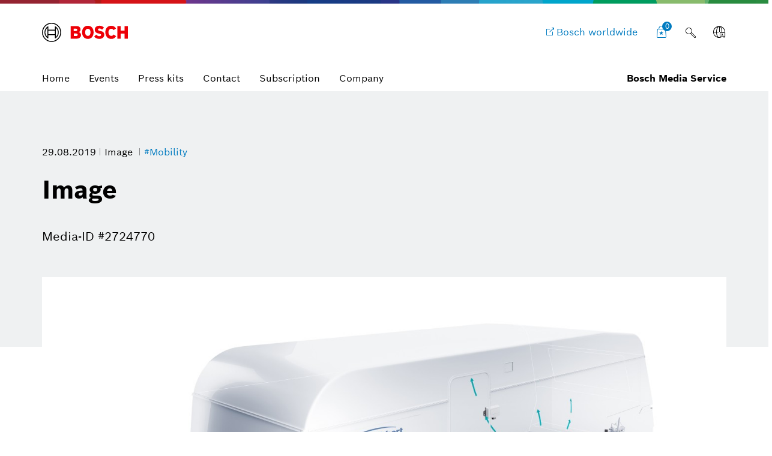

--- FILE ---
content_type: text/html;charset=UTF-8
request_url: https://www.bosch-presse.de/pressportal/de/en/image-197440.html
body_size: 25242
content:
<!DOCTYPE html>

<!-- language tag de/en important for rendering language dependent formats -->
<html data-country="de" data-language="en" lang="en" xmlns="http://www.w3.org/1999/xhtml">
    <head>
        <meta charset="utf-8" />
        <meta content="IE=edge" http-equiv="X-UA-Compatible" />
        <meta content="width=device-width, initial-scale=1.0, maximum-scale=5" name="viewport" />
        <meta content="index,follow,archive" name="robots" />
        <meta content="rz5s9DdCYNe8ZuOTc2LrPCwibrt14ybKcifv4zAqP0I" name="google-site-verification" />
	    <meta content="Bosch Engineering and Knaus Tabbert present a smart 48 volt system for caravans for more independence on the road and at your holiday destination. In the future, the Bosch App will show, for example, the charge status of the batteries, whether energy is recuperated or consumed. In addition, the caravan can be easily and conveniently manoeuvred to the desired parking location via the app." name="description" />
	    <meta content="Bosch Engineering and Knaus Tabbert present a smart 48 volt system for caravans for more independence on the road and at your holiday destination. In the future, the Bosch App will show, for example, the charge status of the batteries, whether energy is recuperated or consumed. In addition, the caravan can be easily and conveniently manoeuvred to the desired parking location via the app." property="og:description" />
	    <meta content="https://www.bosch-presse.de/pressportal/de/media/dam_images/pi11009/190828_bosch_engineering_48vcamper_app_img_w1280.jpg" property="og:image" />
	    <meta content="1280" property="og:image:width" />
		<meta content="1093" property="og:image:height" />
	    <meta content="https://www.bosch-presse.de/pressportal/de/en/image-197440.html" property="og:url" />
	    <meta content="website" property="og:type" />
	    <meta content="Bosch Media Service" property="og:site_name" />
	    <meta content="summary_large_image" name="twitter:card" />
	    <meta content="@boschmediaservice" name="twitter:site" />
	    <meta content="@boschpresse" name="twitter:creator" />
	    <meta content="Bosch Engineering and Knaus Tabbert present a smart 48 volt system for caravans for more independence on the road and at your holiday destination. In the future, the Bosch App will show, for example, the charge status of the batteries, whether energy is recuperated or consumed. In addition, the caravan can be easily and conveniently manoeuvred to the desired parking location via the app." name="twitter:description" />
	    <meta content="https://www.bosch-presse.de/pressportal/de/media/dam_images/pi11009/190828_bosch_engineering_48vcamper_app_img_w1280.jpg" name="twitter:image" /> 
	    <title>
			- Bosch Media Service
		</title>
	    <link href="https://www.bosch-presse.de/pressportal/de/media/res/apple-touch-icon-180x180-precomposed.png" rel="apple-touch-icon-precomposed" sizes="180x180" />
	    <link href="https://www.bosch-presse.de/pressportal/de/media/res/touch-icon-192x192.png" rel="apple-touch-icon-precomposed" sizes="192x192" />
	    <link href="https://www.bosch-presse.de/pressportal/de/media/res/favicon.png" rel="shortcut icon" />
        <link href="https://www.bosch-presse.de/pressportal/de/media/res/css/styles.css" rel="stylesheet" />
        <script src="https://www.bosch-presse.de/pressportal/de/media/res/js/webfont.js"></script>
	    <script>
		    WebFontConfig = {
			    custom: {
				    families: ['Bosch Sans:n1,n4,n6'],
				    urls: ['https://www.bosch-presse.de/pressportal/de/media/res/fonts/fonts.css']
			    }
			};
			WebFont.load(WebFontConfig);
		</script>
	<!-- Google Tag Manager -->	
	<script>
		window.dataLayer = window.dataLayer || [];
		window.dataLayer.push({"brand":"Bosch","businessSector":"COR","businessUnit":"COR","division":"COR","event":"Page Meta","name":"COR","pageCountry":"DE","pageId":"11357845","pageLanguage":"EN","pageTemplate":"Tag_Manager","version":null});
	</script>
		<script>(function(w,d,s,l,i){w[l]=w[l]||[];w[l].push({'gtm.start':new Date().getTime(),event:'gtm.js'});
		var f=d.getElementsByTagName(s)[0],j=d.createElement(s),dl=l!='dataLayer'?'&amp;l='+l:'';
		j.async=true;j.src='https://www.googletagmanager.com/gtm.js?id='+i+dl;f.parentNode.insertBefore(j,f);})
		(window,document,'script','dataLayer','GTM-WT92V94');</script>
	<script>
			    function BoschPrivacyCallback_OnUpdate(consent) {
			        if (consent.analysis) {
			            /* Trigger GTM Event: bosch_privacy_update_<convenience|analysis|marketing>_<on|off> */
			            dataLayer.push({ event: "bosch_privacy_update_analysis_on" });
			        }
			        else{
			        	dataLayer.push({event: "bosch_privacy_update_analysis_off"});
			        }
			        /* AND / OR: */
			        if (consent.marketing) {
			            /* Trigger GTM Event: bosch_privacy_update_<convenience|analysis|marketing>_<on|off> */
			            dataLayer.push({ event: "bosch_privacy_update_marketing_on" });
			        }
			        else{
			        	dataLayer.push({event: "bosch_privacy_update_marketing_off"});
			        }
			    }
	</script>
	<!-- End Google Tag Manager -->
	<link href="https://www.googletagmanager.com/" rel="preconnect" />
	<!-- Google Tag Manager (noscript) -->
	<noscript></noscript><iframe height="0" src="https://www.googletagmanager.com/ns.html?id=GTM-WT92V94" style="display:none;visibility:hidden" width="0"></iframe>
	<!-- End Google Tag Manager (noscript) -->
		<link href="https://dock.ui.bosch.tech/" rel="preconnect" />
			<script id="consent-kit-settings" type="application/json">
				{
					"i18nOverride":{
						"en-de":
							{"footer":{"imprint":{"linkUrl":"https://www.bosch-presse.de/pressportal/de/en/imprint/provider.html"},"policy":{"linkUrl":"https://www.bosch-presse.de/pressportal/de/en/imprint/privacy-statement.html"}},"metadata":{"labels":{"labelEnglish":"English (Germany)","labelNative":"English (Germany)"},"locale":"en-DE","locales":{"source":"en-DE","target":"en-DE"},"versions":{"source":"4.0","translation":"4.0"}},"purposeCategories":{"analysis":{"linkUrl":"https://www.bosch-presse.de/pressportal/de/en/imprint/privacy-statement.html"},"marketing":{"linkUrl":"https://www.bosch-presse.de/pressportal/de/en/imprint/privacy-statement.html"}}}
					}
				}
			</script>
    </head>
<body class="media-page image-page">
		<!-- Usage of the Cookie Manager --> 
			<dock-privacy-settings consent-categories="marketing,analysis" disable-icons="false" link-url-analysis="https://www.bosch-presse.de/pressportal/de/en/imprint/privacy-statement.html" link-url-imprint="https://www.bosch-presse.de/pressportal/de/en/imprint/provider.html" link-url-marketing="https://www.bosch-presse.de/pressportal/de/en/imprint/privacy-statement.html" link-url-policy="https://www.bosch-presse.de/pressportal/de/en/imprint/privacy-statement.html" logging="silent"></dock-privacy-settings>
<div class="supergraphic fixed"></div>
<header class="main-header" id="top">
	<div class="container">
        <div class="top-row">
        	<div class="bosch-logo">
        		<a href="https://www.bosch-presse.de/pressportal/de/en/">
        			<img alt="Bosch Invented For Life Logo" height="32" src="https://www.bosch-presse.de/pressportal/de/media/res/gfx/bosch-invented-for-life.svg" width="143" />
        		</a>
        	</div>
        	<nav class="nav-top">
	        		<a aria-label="Bosch worldwide" class="bosch-com-button" href="https://www.bosch.com" target="_blank">
	                	<span class="icon icon-externallink"></span>
	                    <span class="text">Bosch worldwide</span>
	                </a>
   				<a class="icon-button shopping-cart-icon" href="https://www.bosch-presse.de/pressportal/de/en/cart.html">
					<span class="icon icon-favorites">
        				<span class="basket-ammount">0</span>
        			</span>
        		</a>
<div class="main-search_form_new">
	<form action="https://www.bosch-presse.de/pressportal/de/en/suche.html" class="search-submit-form" method="get" role="search">
		<div class="a-text-field a-text-field--search">
			<input id="search-default" name="search" placeholder="Search term" type="search" />
			<button class="a-text-field__icon-search" type="submit">
        		<i class="icon icon-search" title="Submit Search"></i>
        	</button>
        	<button class="a-text-field__icon-close" type="button">
        		<i class="icon icon-close" title="Close search"></i>
        	</button>
		</div>
	</form>
	<button class="a-text-field__icon-search-trigger" type="button">
		<i class="icon icon-search" title="Use search term"></i>
	</button>
</div>

	<div class="language-selector-flyout__container">
		 <button aria-controls="language-selector-flyout" aria-haspopup="true" aria-label="Language selector" class="language-selector-flyout__toggle icon-button language-icon" id="language-selector-flyout__toggle">
			<span class="icon icon-globe-language"></span>
		</button>
		<div class="language-selector-flyout__wrapper">
	    	<div aria-labelledby="language-selector-flyout__toggle" class="language-selector-flyout__flyout collapsed" id="language-selector-flyout">
				<div class="language-selector-flyout__arrow-wrapper no-transitions">
					<div class="language-selector-flyout__arrow"></div>
				</div>
				<button aria-label="Close" class="language-selector-flyout__close" title="Close">
					<span>Close</span>
				</button>
				<div class="language-selector-flyout__content">
					<p>Select a language</p>
					<div class="a-dropdown">
						<select aria-label="Language selector" id="language-select-desktop">
										<option value="https://www.bosch-presse.de/pressportal/de/de/image-197440.html">DE</option>
										<option selected="selected" value="https://www.bosch-presse.de/pressportal/de/en/image-197440.html">EN</option>
						</select>
					</div>
				</div>
			</div>
		</div>
	</div>
        		<button aria-haspopup="true" aria-label="Open main navigation" class="M-Main-Navigation__toggle" type="button">
        			<i class="icon icon-list-view-mobile"></i>
        			<i class="icon icon-close hidden"></i>
        		</button>
        	</nav>
        </div>
	    <div class="nav-bottom">
        	<nav class="navbar navbar-default">
        		<div class="tab-navigation-new">
        			<ol class="a-tab-navigation">
		                	<li class="a-tab-navigation__item">
        						<a class="a-tab-navigation__tab" href="https://www.bosch-presse.de/pressportal/de/en/" tabindex="0">
        							<span class="a-tab-navigation__tab-content">
        								<span class="a-tab-navigation__label">Home</span>
        							</span>
        						</a>
        					</li>
	               			<li class="a-tab-navigation__item">
        						<a class="a-tab-navigation__tab" href="https://www.bosch-presse.de/pressportal/de/en/overview/events.html" tabindex="0">
        							<span class="a-tab-navigation__tab-content">
        								<span class="a-tab-navigation__label">Events</span>
        							</span>
        						</a>
        					</li>
	               			<li class="a-tab-navigation__item">
        						<a class="a-tab-navigation__tab" href="https://www.bosch-presse.de/pressportal/de/en/overview/press-kits.html" tabindex="0">
        							<span class="a-tab-navigation__tab-content">
        								<span class="a-tab-navigation__label">Press kits</span>
        							</span>
        						</a>
        					</li>
	               			<li class="a-tab-navigation__item">
        						<a class="a-tab-navigation__tab" href="https://www.bosch-presse.de/pressportal/de/en/contact.html" tabindex="0">
        							<span class="a-tab-navigation__tab-content">
        								<span class="a-tab-navigation__label">Contact</span>
        							</span>
        						</a>
        					</li>
							<li class="a-tab-navigation__item">
        						<a class="a-tab-navigation__tab" href="https://www.bosch-presse.de/pressportal/de/en/abonnement.html" tabindex="0">
        							<span class="a-tab-navigation__tab-content">
        								<span class="a-tab-navigation__label">Subscription</span>
        							</span>
        						</a>
        					</li>
                        	<li class="a-tab-navigation__item">
        						<a class="a-tab-navigation__tab" href="https://www.bosch-presse.de/pressportal/de/en/company-page.html" tabindex="0">
        							<span class="a-tab-navigation__tab-content">
        								<span class="a-tab-navigation__label">Company </span>
        							</span>
        						</a>
        					</li>
					</ol>
   				</div>
  				<span class="subbrand-identifier">
   					Bosch Media Service
   				</span>
   			</nav>
   		</div>   		
	</div>
</header>
	<div class="content content-bg">
<div class="content-page-header content-page-header-default">
    <div class="container">
        <div class="row">
            <div class="col-xs-10 col-sm-10 content-page-header-main">
             	<div class="meta meta-list">
				<time datetime="2019-08-29">29.08.2019</time>
	<span>
		Image
	</span>
	<a href="/pressportal/de/en/tag/mobility/">
		#Mobility
	</a>
                </div>
                <div class="title-buttons">
                    <h1 class="h2 title">Image</h1>
                </div>
                <p>
                     <span class="text-light">Media-ID #2724770</span>
                </p>
            </div>
        </div>
    </div>
</div>
<!--
	https://www.bosch-presse.de/pressportal/de/media/dam_images/pi11009/190828_bosch_engineering_48vcamper_app_img_w386.jpg
	https://www.bosch-presse.de/pressportal/de/media/dam_images/pi11009/190828_bosch_engineering_48vcamper_app_img_w772.jpg
	https://www.bosch-presse.de/pressportal/de/media/dam_images/pi11009/190828_bosch_engineering_48vcamper_app_img_w1182.jpg
-->
<div class="container">
    <div class="row">
        <div class="col-xs-12">
	        	<div class="media-section">
	                    <img alt="Image" sizes="
	                            (min-width: 1200px) 1200px,
	                            (min-width: 768px) 768px,
	                            calc(100vw - 70px)" src="[data-uri]" srcset="
	                            https://www.bosch-presse.de/pressportal/de/media/dam_images/pi11009/190828_bosch_engineering_48vcamper_app_img_w580.jpg 580w,
	                            https://www.bosch-presse.de/pressportal/de/media/dam_images/pi11009/190828_bosch_engineering_48vcamper_app_img_w690.jpg 690w,
	                            https://www.bosch-presse.de/pressportal/de/media/dam_images/pi11009/190828_bosch_engineering_48vcamper_app_img_w1160.jpg 1160w,
	                            https://www.bosch-presse.de/pressportal/de/media/dam_images/pi11009/190828_bosch_engineering_48vcamper_app_img_w1380.jpg 1380w" />
	            </div>
		</div>
	    <div class="col-xs-10 col-xs-offset-1"> 
				<div><p>Bosch Engineering and Knaus Tabbert present a smart 48 volt system for caravans for more independence on the road and at your holiday destination. In the future, the Bosch App will show, for example, the charge status of the batteries, whether energy is recuperated or consumed. In addition, the caravan can be easily and conveniently manoeuvred to the desired parking location via the app.</p></div>
            	<div><p>Reproduction for press purposes free of charge with credit “Picture: Bosch”</p></div>
<div class="related-entries margin-bottom">
	<h2 class="h4">Is used in:</h2>
	<ul class="list-group">
			<li>
								
					<a href="https://www.bosch-presse.de/pressportal/de/en/independent-power-supply-for-more-comfort-on-the-road-197312.html">
						Independent power supply for more comfort on the road
					</a>
					
				
			</li>			
	</ul>
</div>
        </div>
	</div>
</div>
<div class="container">
    <div class="row article-marginal-container">
		<aside class="col-xs-10 col-xs-offset-1 article-marginal">
			<section class="sidebar-promotions">
	<h2 class="h4">Actions</h2>
	<div class="btn-collection">
		<div class="video-download-container">
			<div class="row">
			            <div class="col-xs-12 col-sm-6 col-md-4">
				            <a class="btn btn-primary btn-lg btn-download" href="/pressportal/zip?country=de&amp;language=en&amp;docId=197440" target="_blank">
				             	<span class="icon icon-download-frame"></span>               
				             	<span class="btn-text">Download media</span>
				            </a>
				        </div>
			</div>
		</div>
    </div>
	<button class="btn btn-default btn-collect" data-item-id="197440">
		<span class="icon icon-favorites"></span>
		<span class="btn-text" data-active="Collect media" data-inactive="Media collected">
			Collect media
		</span>
	</button>
</section>
<section class="link-list sidebar-share">
	<h4 class="h5">Share</h4>
	 <ul class="list-unstyled">
			<li>
				<a class="icon-facebook-frame" href="https://www.facebook.com/sharer/sharer.php?u=https://www.bosch-presse.de/pressportal/de/en/image-197440.html" target="_blank">Share Facebook</a>
			</li>
	</ul>
</section>
<section class="contact link-list">
	<h4 class="h5">Contact</h4>
	<div class="row">
		<div class="col-sm-8 col-xs-12">
			<p>
					<img alt="Cornelia D&#252;rr" loading="lazy" sizes="
							(min-width: 1200px) 285px,
							(min-width: 992px) 540px,
							calc(100vw - 70px)" src="[data-uri]" srcset="
							https://www.bosch-presse.de/pressportal/de/media/pressekontakt/ma_pressestelle/bosch_cornelia_duerr_beg_img_w270.jpg 270w,
							https://www.bosch-presse.de/pressportal/de/media/pressekontakt/ma_pressestelle/bosch_cornelia_duerr_beg_img_w540.jpg 540w,
							https://www.bosch-presse.de/pressportal/de/media/pressekontakt/ma_pressestelle/bosch_cornelia_duerr_beg_img_w996.jpg 996w,
							https://www.bosch-presse.de/pressportal/de/media/pressekontakt/ma_pressestelle/bosch_cornelia_duerr_beg_img_w1396.jpg 1396w" />
			</p>
		</div>
		<div class="col-sm-4 col-xs-12">
			<div class="contact_meta">
            	<div class="contact_name">
					Cornelia D&#252;rr
				</div>
				<div class="contact_occupation">
					Spokesperson for Bosch Engineering GmbH, motorsports
				</div>
			</div>
			<ul class="contact_details list-unstyled">
				<li>
					<a class="icon-customerservice" href="tel:+4970629111986">+49 7062 911- 1986 </a>
				</li>
				<li>
					<a class="icon-newsletter-frame" href="mailto:Cornelia.Duerr@de.bosch.com">Cornelia.Duerr@de.bosch.com</a>
				</li>
				<li>
					<a class="icon-xing-frame" href="https://www.xing.com/profile/Cornelia_Duerr">Xing</a>
				</li>
			</ul>
		</div>
	</div>
</section>


	<section class="hidden-xs hidden-sm">
		<h4 class="h5">Related images</h4>
		<ul class="list-group">
			<li>
				<a href="https://www.bosch-presse.de/pressportal/de/en/bosch-and-cariad-ai-takes-software-stack-to-a-new-level-278083.html">Bosch and CARIAD: AI takes software stack to a new level</a>
			</li>
			<li>
				<a href="https://www.bosch-presse.de/pressportal/de/en/new-generation-radar-sensor-with-bosch-soc-277907.html">New generation radar sensor with Bosch SoC</a>
			</li>
			<li>
				<a href="https://www.bosch-presse.de/pressportal/de/en/new-generation-radar-sensor-with-bosch-soc-277908.html">New generation radar sensor with Bosch SoC</a>
			</li>
			<li>
				<a href="https://www.bosch-presse.de/pressportal/de/en/bosch-sensor-technology-for-monitoring-tire-pressure-277189.html">Bosch sensor technology for monitoring tire pressure</a>
			</li>
		</ul>
	</section>

	<section class="link-list">
		<h4 class="h5">Always keep up to date</h4>
		 <ul class="list-unstyled">
			 	<li>
					<a class="icon-address-consumer-data" href="https://www.bosch-presse.de/pressportal/de/en/email-subscription.html">Subscribe Newsletter</a>
				</li>
			 	<li>
					<a class="icon-share" href="https://www.bosch-presse.de/pressportal/de/en/feeds/rss-feed.xml">Subscribe RSS-Feed</a>
				</li>
		 </ul>
	</section>
		</aside>
    </div>
</div>
<!-- Further media -->
<!-- newsletter media -->
<!-- https://www.bosch-presse.de/pressportal/de/media/newsletter/images/header.jpg -->
<!-- https://www.bosch-presse.de/pressportal/de/media/newsletter/images/logo.jpg -->
<!-- include resolutions for UXB -->
<!-- https://www.bosch-presse.de/pressportal/de/media/dam_images/pi11009/190828_bosch_engineering_48vcamper_app_img_w386.jpg -->
<!-- https://www.bosch-presse.de/pressportal/de/media/dam_images/pi11009/190828_bosch_engineering_48vcamper_app_img_w772.jpg -->
<!-- https://www.bosch-presse.de/pressportal/de/media/dam_images/pi11009/190828_bosch_engineering_48vcamper_app_img_w1182.jpg -->
<!--
https://www.bosch-presse.de/pressportal/de/media/dam_images/pi11009/190828_bosch_engineering_48vcamper_app.jpg
-->
	</div>
	<footer class="footer">
    <div class="module-search-area">
    	<div class="container">
    		<div class="row">
    			<div class="col-sm-6">
    				<h4>
    					Still looking for something?
    				</h4>
    			</div>
    			<div class="col-sm-6">
    				<div class="module-search-form" data-target="">
    					<form action="https://www.bosch-presse.de/pressportal/de/en/suche.html" class="search-form" method="get" role="search">
    						<div class="search-form-track">
    							<div class="form-group">
    								<input class="search-form-input" name="search" placeholder="Search" type="text" />
    								<button class="icon icon-search" type="submit">
    									<span class="sr-only">search</span>
    								</button>
    							</div>
    						</div>
    						<button class="icon icon-close" type="button">
    							<span class="sr-only">close</span>
    						</button>
    					</form>
    				</div>
    			</div>
    		</div>
    	</div>
    </div>
	<div class="container">
		<div class="row">
			 <div class="col-sm-6">
             	<div class="footer-claim">Bosch Media Service</div>
             </div>
             <div class="col-sm-6">
             	<div class="social-media">
                	<ul class="list-inline">
                        	<li>
                                <a href="https://www.facebook.com/BoschGlobal" target="_blank">
                                	<span class="icon icon-facebook-frame"></span>
                                	<span class="sr-only">Facebook</span>
                            	</a>
                            </li>
               				<li>
               					<a href="https://www.youtube.com/user/BoschGlobal" target="_blank">
               						<span class="icon icon-youtube-frame"></span>
               						<span class="sr-only">Youtube</span>
               					</a>
               				</li>
                	</ul>
             	</div>
             </div>
		</div>
	</div>
	<div class="container">
		<div class="row">
			<div class="col-lg-12">
				<div class="copyright-line">
					<div class="copyright-company">
						&copy; Robert Bosch GmbH
					</div>
					<ul class="list-inline">	
									<li>
<a class="link link-default" href="https://www.bosch-presse.de/pressportal/de/de/news/" rel="noopener noreferrer">German version</a>					
									</li>
									<li>
<a class="link link-default" href="https://www.bosch.de" rel="noopener noreferrer">Bosch in Germany</a>					
									</li>
									<li>
<a class="link link-default" href="https://www.bosch.com" rel="noopener noreferrer">Bosch worldwide</a>					
									</li>
									<li>
<a class="link link-default" href="https://www.bosch-presse.de/pressportal/de/en/imprint/provider.html"> Corporate information</a>					
									</li>
									<li>
<a class="link link-default" href="https://www.bosch-presse.de/pressportal/de/en/imprint/legal-notice.html">Legal notice</a>					
									</li>
									<li>
<a class="link link-default" href="https://www.bosch-presse.de/pressportal/de/en/imprint/privacy-statement.html"> Data protection policy</a>					
									</li>
									<li>
										<a aria-label="Privacy settings" class="link link-default" href="" onClick="showDockPrivacySettings(); return false;" target="_self">Privacy settings</a>
									</li>
					</ul>
					<a href="#top" id="top-link"><span class="icon icon-up"></span><span class="sr-only">back to top</span></a>
				</div>
			</div>
    	</div>
	</div>
</footer>
	<script async="async" src="https://www.bosch-presse.de/pressportal/de/media/res/js/all.js"></script>
		<!-- Includes the Cookie Manager --> 
		<script src="https://dock.ui.bosch.tech/releases/4-latest/build/dock-privacy-settings.esm.js" type="module"></script> 	
		<script>
		    /* Get DOCK consents */
		    async function dockGetConsents() {
		        await customElements.whenDefined("dock-privacy-settings");
		        const dockPrivacySettings = document.querySelector("dock-privacy-settings");
		        return await dockPrivacySettings.consents;
		    }
			/* Show the DOCK dialog */
		     async function showDockPrivacySettings() {
		        await customElements.whenDefined("dock-privacy-settings");
		        const dockPrivacySettings = document.querySelector("dock-privacy-settings");
		        await dockPrivacySettings.setAttribute("visible", "true");
		    }
		</script>
	


</body></html>